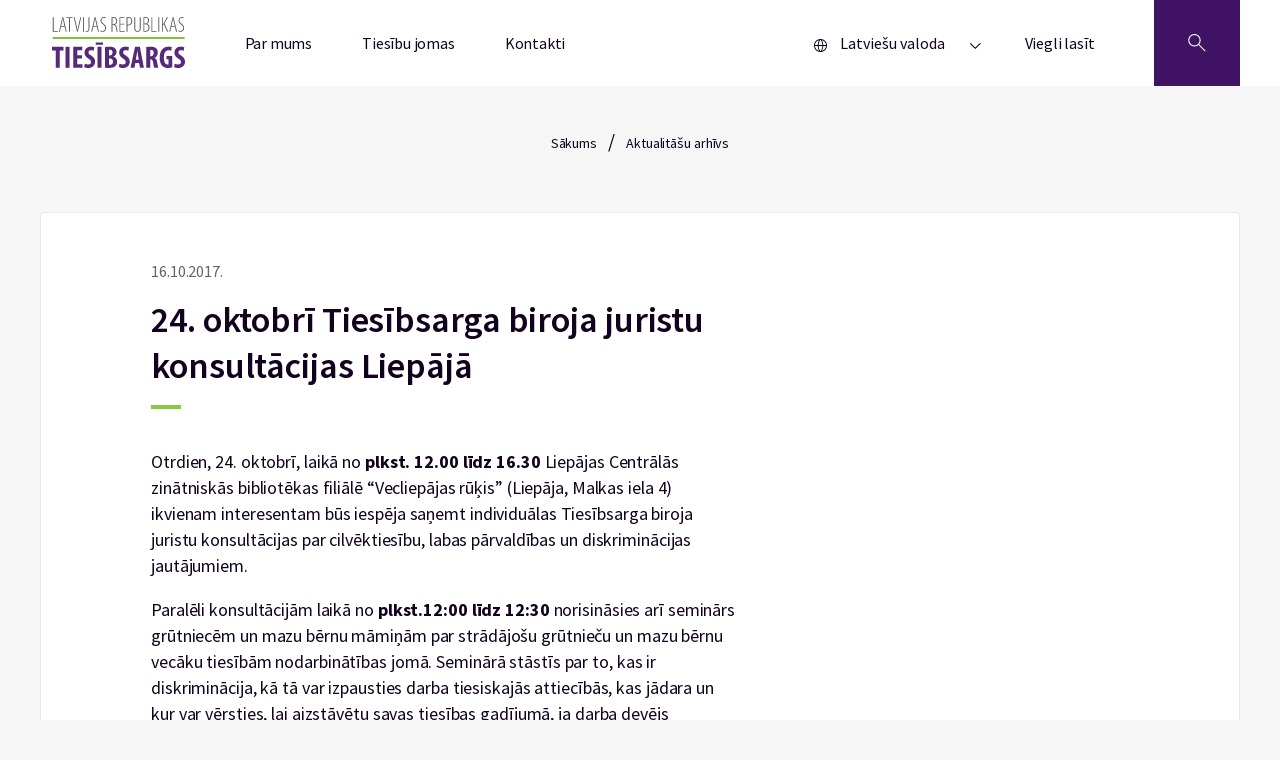

--- FILE ---
content_type: image/svg+xml
request_url: https://www.tiesibsargs.lv/wp-content/themes/tiesibsargs/assets/img/logo.svg
body_size: 5556
content:
<?xml version="1.0" encoding="UTF-8"?>
<svg width="133px" height="51px" viewBox="0 0 133 51" version="1.1" xmlns="http://www.w3.org/2000/svg" xmlns:xlink="http://www.w3.org/1999/xlink">
    <title>Group 3</title>
    <g id="Symbols" stroke="none" stroke-width="1" fill="none" fill-rule="evenodd">
        <g id="header-desktop-navigation" transform="translate(-50.000000, -19.000000)">
            <g id="Group-3" transform="translate(50.000000, 19.000000)">
                <path d="M1.30791959,22.0383861 L131.664455,22.0383861 C132.975302,22.0383861 133.175633,19.9741974 131.857468,19.9741974 L1.50093333,19.9741974 C0.19008651,19.9741974 -0.0111600357,22.0383861 1.30791959,22.0383861" id="Fill-27" fill="#84BF41"></path>
                <polygon id="Fill-28" fill="#572A79" points="3.6654314 33.5687645 0 33.5687645 0 29.7950683 11.3969578 29.7950683 11.3969578 33.5687645 7.70042464 33.5687645 7.70042464 50.8129358 3.6654314 50.8129358"></polygon>
                <polygon id="Fill-29" fill="#572A79" points="13.5221213 50.8120097 17.5571145 50.8120097 17.5571145 29.7950683 13.5221213 29.7950683"></polygon>
                <polygon id="Fill-30" fill="#572A79" points="29.9388083 41.5828915 25.1948783 41.5828915 25.1948783 47.2577898 30.5544397 47.2577898 30.5544397 50.8129358 21.1598851 50.8129358 21.1598851 29.7950683 30.1848779 29.7950683 30.1848779 33.3502143 25.1948783 33.3502143 25.1948783 38.1842497 29.9388083 38.1842497"></polygon>
                <path d="M32.8340142,46.6336251 C33.6655284,47.1012856 35.082487,47.4439279 36.253376,47.4439279 C38.1633887,47.4439279 39.0863785,46.4465609 39.0863785,45.0741393 C39.0863785,43.5470657 38.1633887,42.7978828 36.4070552,41.6440115 C33.5731379,39.8983876 32.4955541,37.6841771 32.4955541,35.782049 C32.4955541,32.4148932 34.7129252,29.6080041 39.0561915,29.6080041 C40.4118614,29.6080041 41.7053279,29.9821325 42.3209594,30.3562609 L41.6742261,33.8799208 C41.0887816,33.5057924 40.1959788,33.1631501 39.0250898,33.1631501 C37.3007728,33.1631501 36.4692587,34.2234893 36.4692587,35.3458745 C36.4692587,36.5932779 37.0848901,37.2480026 39.3333629,38.6194981 C42.0748897,40.304002 43.0911848,42.4246804 43.0911848,44.6379648 C43.0911848,48.4737071 40.2883692,50.9990739 36.2222743,50.9990739 C34.559246,50.9990739 32.9264047,50.5628995 32.2485697,50.157285 L32.8340142,46.6336251 Z" id="Fill-31" fill="#572A79"></path>
                <path d="M49.4674986,50.8120097 L45.4325054,50.8120097 L45.4325054,29.7950683 L49.4674986,29.7950683 L49.4674986,50.8120097 Z M51.0994251,27.8623802 L43.8609528,27.8623802 L43.8609528,25.3990594 L51.0994251,25.3990594 L51.0994251,27.8623802 Z" id="Fill-32" fill="#572A79"></path>
                <path d="M57.1063601,47.7569364 C57.3524297,47.8189824 57.6296011,47.8189824 57.999163,47.8189824 C59.6310895,47.8189824 60.9867594,46.8216153 60.9867594,44.670377 C60.9867594,42.5802586 59.5698008,41.4893594 57.9680612,41.4578733 L57.1063601,41.4578733 L57.1063601,47.7569364 Z M57.1063601,38.43336 L57.9680612,38.43336 C59.4161216,38.43336 60.5238924,37.1859566 60.5238924,35.4708926 C60.5238924,33.9428929 59.8167852,32.7584617 58.1537569,32.7584617 C57.7219916,32.7584617 57.3524297,32.7890216 57.1063601,32.8825537 L57.1063601,38.43336 Z M53.0704521,30.1071506 C54.3026298,29.8265543 55.9043694,29.7015362 57.6597881,29.7015362 C59.6009025,29.7015362 61.4798134,29.9515725 62.9269591,31.1989759 C64.0365593,32.1342969 64.4975969,33.5382045 64.4975969,35.0032321 C64.4975969,36.8738742 63.5435053,38.6824702 61.4798134,39.5872313 L61.4798134,39.7113234 C63.8819654,40.3975341 65.1754318,42.4246804 65.1754318,44.732423 C65.1754318,46.4780469 64.6210891,47.8189824 63.6358958,48.8478356 C62.403718,50.2202571 60.3098392,50.9685139 56.828274,50.9685139 C55.2887379,50.9685139 53.9952715,50.8749818 53.0704521,50.7499637 L53.0704521,30.1071506 Z" id="Fill-33" fill="#572A79"></path>
                <path d="M67.4849189,46.6336251 C68.3173478,47.1012856 69.7343064,47.4439279 70.9042807,47.4439279 C72.8142933,47.4439279 73.7381979,46.4465609 73.7381979,45.0741393 C73.7381979,43.5470657 72.8142933,42.7978828 71.0579598,41.6440115 C68.2249573,39.8983876 67.1473735,37.6841771 67.1473735,35.782049 C67.1473735,32.4148932 69.3647446,29.6080041 73.7080109,29.6080041 C75.0627661,29.6080041 76.3562325,29.9821325 76.971864,30.3562609 L76.3251308,33.8799208 C75.740601,33.5057924 74.8477982,33.1631501 73.6769092,33.1631501 C71.9516774,33.1631501 71.1210781,34.2234893 71.1210781,35.3458745 C71.1210781,36.5932779 71.7357948,37.2480026 73.9842676,38.6194981 C76.7267091,40.304002 77.7420894,42.4246804 77.7420894,44.6379648 C77.7420894,48.4737071 74.9392739,50.9990739 70.8740937,50.9990739 C69.2110654,50.9990739 67.5782241,50.5628995 66.9003892,50.157285 L67.4849189,46.6336251 Z" id="Fill-34" fill="#572A79"></path>
                <path d="M86.735889,42.8293688 L86.0589688,38.4324339 C85.8421714,37.1544705 85.5659148,35.0652782 85.3820486,33.6613706 L85.2887434,33.6613706 C85.0728607,35.0652782 84.7655024,37.2480026 84.548705,38.46392 L83.7793943,42.8293688 L86.735889,42.8293688 Z M83.3787307,46.0103864 L82.4548261,50.8120097 L78.5433251,50.8120097 L83.0402706,29.7950683 L87.8756763,29.7950683 L91.9118587,50.8120097 L87.9994429,50.8120097 L87.1054509,46.0103864 L83.3787307,46.0103864 Z" id="Fill-35" fill="#572A79"></path>
                <path d="M98.2255117,39.2742228 L98.9335336,39.2742228 C100.688952,39.2742228 101.706162,37.8397552 101.706162,36.0005992 C101.706162,34.2225632 100.997225,32.9445998 99.1796033,32.8816277 C98.8420579,32.8816277 98.4404796,32.9131137 98.2255117,33.0066458 L98.2255117,39.2742228 Z M94.1905184,30.1071506 C95.4528831,29.8571143 97.0555374,29.7015362 98.5950735,29.7015362 C100.812445,29.7015362 102.783746,30.0136185 104.139416,31.2600959 C105.402695,32.4139672 105.772257,33.8169487 105.772257,35.6264708 C105.772257,37.8712413 104.692844,39.8983876 102.568778,40.8957546 L102.568778,40.9578007 C103.985737,41.5199194 104.692844,42.8608549 105.094422,45.1056254 C105.494171,47.4439279 106.049429,50.0322669 106.41899,50.8120097 L102.199216,50.8120097 C101.952232,50.2193311 101.489365,48.0986527 101.182006,45.7918361 C100.812445,43.1720112 100.165711,42.4237544 98.8109562,42.4237544 L98.2255117,42.4237544 L98.2255117,50.8120097 L94.1905184,50.8120097 L94.1905184,30.1071506 Z" id="Fill-36" fill="#572A79"></path>
                <path d="M120.186998,50.2517432 C119.293281,50.6258716 117.384183,51 115.874834,51 C113.502869,51 111.716348,50.3137892 110.330491,48.9108077 C108.543056,47.1651838 107.589879,44.0462122 107.650253,40.4290202 C107.742644,32.7899477 112.054808,29.6089301 116.460278,29.6089301 C118.030916,29.6089301 119.20089,29.9200864 119.848538,30.2321688 L119.139602,33.7558287 C118.554157,33.4752324 117.783932,33.2881682 116.767637,33.2881682 C114.027025,33.2881682 111.83984,35.1902963 111.83984,40.6790565 C111.83984,45.7297901 113.78004,47.5383861 115.659866,47.5383861 C116.028513,47.5383861 116.306599,47.5078261 116.460278,47.444854 L116.460278,42.3626344 L114.611554,42.3626344 L114.611554,39.0260386 L120.186998,39.0260386 L120.186998,50.2517432 Z" id="Fill-37" fill="#572A79"></path>
                <path d="M122.742829,46.6336251 C123.574344,47.1012856 124.991302,47.4439279 126.161276,47.4439279 C128.071289,47.4439279 128.995194,46.4465609 128.995194,45.0741393 C128.995194,43.5470657 128.071289,42.7978828 126.31587,41.6440115 C123.481953,39.8983876 122.404369,37.6841771 122.404369,35.782049 C122.404369,32.4148932 124.62174,29.6080041 128.965007,29.6080041 C130.320677,29.6080041 131.614143,29.9821325 132.229775,30.3562609 L131.583041,33.8799208 C130.997597,33.5057924 130.104794,33.1631501 128.93482,33.1631501 C127.209588,33.1631501 126.378074,34.2234893 126.378074,35.3458745 C126.378074,36.5932779 126.993705,37.2480026 129.241263,38.6194981 C131.98462,40.304002 133,42.4246804 133,44.6379648 C133,48.4737071 130.197184,50.9990739 126.131089,50.9990739 C124.468061,50.9990739 122.83522,50.5628995 122.157385,50.157285 L122.742829,46.6336251 Z" id="Fill-38" fill="#572A79"></path>
                <polygon id="Fill-39" fill="#595A59" points="0.767023766 0.1287224 1.68543982 0.1287224 1.68543982 13.9094277 5.95918464 13.9094277 5.95918464 14.711396 0.767023766 14.711396"></polygon>
                <path d="M12.3703507,8.89110619 L11.4519347,4.78032394 C11.1958027,3.65516052 11.002789,2.61704678 10.81069,1.44835851 L10.7247028,1.44835851 C10.5536433,2.63834617 10.3405049,3.71998475 10.1044976,4.80162333 L9.20803569,8.89110619 L12.3703507,8.89110619 Z M9.01593672,9.6912224 L7.86151335,14.7104699 L6.96322195,14.7104699 L10.3615443,0.1287224 L11.2378815,0.1287224 L14.6782827,14.7104699 L13.7388272,14.7104699 L12.5844039,9.6912224 L9.01593672,9.6912224 Z" id="Fill-40" fill="#595A59"></path>
                <polygon id="Fill-41" fill="#595A59" points="16.9655412 0.929764672 14.2734112 0.929764672 14.2734112 0.1287224 20.5770019 0.1287224 20.5770019 0.929764672 17.8839572 0.929764672 17.8839572 14.711396 16.9655412 14.711396"></polygon>
                <path d="M25.0429372,14.711396 L21.7086478,0.1287224 L22.649018,0.1287224 L24.2946659,7.31217316 C24.6788639,8.99945526 25.1920426,11.2933069 25.4701287,13.239886 L25.5561159,13.239886 C25.7902937,11.2720076 26.2815182,9.06520555 26.6885851,7.26957438 L28.3122788,0.1287224 L29.2316096,0.1287224 L25.8543267,14.711396 L25.0429372,14.711396 Z" id="Fill-42" fill="#595A59"></path>
                <polygon id="Fill-43" fill="#595A59" points="31.09003 14.7104699 32.008446 14.7104699 32.008446 0.127796339 31.09003 0.127796339"></polygon>
                <path d="M36.4966099,0.1287224 L37.4159407,0.1287224 L37.4159407,10.9460343 C37.4159407,13.6297574 36.5396035,14.8845693 34.4667641,14.8845693 C34.1456843,14.8845693 33.868513,14.8623438 33.6114662,14.7762202 L33.6965386,13.9751779 C33.8895524,14.0187028 34.1456843,14.0400022 34.4027311,14.0400022 C35.7913322,14.0400022 36.4966099,13.4778835 36.4966099,10.9034355 L36.4966099,0.1287224 Z" id="Fill-44" fill="#595A59"></path>
                <path d="M44.660176,8.89110619 L43.74176,4.78032394 C43.4847132,3.65516052 43.2926143,2.61704678 43.0996005,1.44835851 L43.0145281,1.44835851 C42.8434686,2.63834617 42.6294154,3.71998475 42.3943229,4.80162333 L41.4969462,8.89110619 L44.660176,8.89110619 Z M41.3048472,9.6912224 L40.1513386,14.7104699 L39.2530472,14.7104699 L42.6513696,0.1287224 L43.5277068,0.1287224 L46.968108,14.7104699 L46.0286525,14.7104699 L44.8742292,9.6912224 L41.3048472,9.6912224 Z" id="Fill-45" fill="#595A59"></path>
                <path d="M48.5921676,13.3917599 C49.0193591,13.6945816 49.810624,13.9964773 50.4729081,13.9964773 C52.0975165,13.9964773 53.1449133,12.8074157 53.1449133,11.0117846 C53.1449133,9.47545032 52.2896155,8.47993536 51.2211793,7.57147008 C50.600974,7.03065078 48.5070952,5.77676496 48.5070952,3.54866357 C48.5070952,1.42798518 50.0237624,0 51.862424,0 C52.716807,0 53.4220847,0.302821761 53.7202955,0.540819291 L53.3580517,1.3409355 C53.0159326,1.08163858 52.4176815,0.843641052 51.7124038,0.843641052 C50.1737825,0.843641052 49.4474654,2.14105171 49.4474654,3.28751453 C49.4474654,5.08407176 50.3878357,5.73231406 51.6483708,6.72875508 C53.2720646,8.02616575 54.0843688,9.28097763 54.0843688,10.9460343 C54.0843688,13.3695344 52.4606751,14.8410445 50.4948622,14.8410445 C49.618525,14.8410445 48.6351612,14.4946979 48.2710879,14.1705767 L48.5921676,13.3917599 Z" id="Fill-46" fill="#595A59"></path>
                <path d="M60.4312275,7.2899477 L61.2435317,7.2899477 C63.0163308,7.2899477 64.2997349,6.01383643 64.2997349,3.98020773 C64.2997349,2.03270264 63.5075553,0.864014381 61.4136765,0.864014381 C61.0294786,0.864014381 60.6882742,0.886239831 60.4312275,0.951064062 L60.4312275,7.2899477 Z M59.5128114,0.34449448 C60.0900231,0.1287224 60.794386,0.0638981697 61.4566701,0.0638981697 C62.8041072,0.0638981697 63.6795297,0.41024477 64.3207743,1.08071252 C64.9409796,1.75210633 65.2611446,2.72539585 65.2611446,3.80703443 C65.2611446,5.86196252 64.3207743,6.96490049 62.8891796,7.63629431 L62.8891796,7.67981915 C64.0006094,7.96041546 64.5979457,9.06427949 64.9409796,11.1849579 C65.3041381,13.4130593 65.5383159,14.2992991 65.7102903,14.7104699 L64.7918742,14.7104699 C64.5759915,14.2557743 64.3207743,12.9361381 64.0006094,11.033084 C63.6374508,8.91240558 62.910219,8.02523969 61.2224923,8.02523969 L60.4312275,8.02523969 L60.4312275,14.7104699 L59.5128114,14.7104699 L59.5128114,0.34449448 Z" id="Fill-47" fill="#595A59"></path>
                <polygon id="Fill-48" fill="#595A59" points="72.164084 7.46404707 68.3586948 7.46404707 68.3586948 13.8890543 72.7193415 13.8890543 72.7193415 14.711396 67.4411935 14.711396 67.4411935 0.1287224 72.4412554 0.1287224 72.4412554 0.951064062 68.3586948 0.951064062 68.3586948 6.6417054 72.164084 6.6417054"></polygon>
                <path d="M75.390798,7.57147008 C75.6030216,7.61406886 75.8170747,7.63629431 76.1601086,7.63629431 C77.8899142,7.63629431 79.2583907,6.53243027 79.2583907,4.0441059 C79.2583907,2.40127469 78.5961066,0.864014381 76.4381948,0.864014381 C75.9881343,0.864014381 75.6469299,0.908465282 75.390798,0.973289512 L75.390798,7.57147008 Z M74.4705524,0.34542054 C75.0477641,0.17224724 75.6469299,0.0648242301 76.5223524,0.0648242301 C77.6337822,0.0648242301 78.6381854,0.432470221 79.2583907,1.10293797 C79.8566418,1.75210633 80.2188855,2.72539585 80.2188855,4.02373257 C80.2188855,5.21279416 79.983793,5.97031159 79.5575162,6.66300479 C78.8311991,7.830767 77.5697492,8.43733658 76.2223121,8.43733658 C75.8820225,8.43733658 75.6469299,8.43733658 75.390798,8.39288568 L75.390798,14.7104699 L74.4705524,14.7104699 L74.4705524,0.34542054 Z" id="Fill-49" fill="#595A59"></path>
                <path d="M83.1483034,0.1287224 L83.1483034,10.0810938 C83.1483034,13.0231878 84.1719165,14.0400022 85.4781896,14.0400022 C86.9509484,14.0400022 87.8702792,12.87224 87.8702792,10.0810938 L87.8702792,0.1287224 L88.7879634,0.1287224 L88.7879634,9.97274477 C88.7879634,13.7807053 87.1650015,14.8845693 85.4333665,14.8845693 C83.7886334,14.8845693 82.2280579,13.8668289 82.2280579,10.2755665 L82.2280579,0.1287224 L83.1483034,0.1287224 Z" id="Fill-50" fill="#595A59"></path>
                <path d="M92.3582601,13.8890543 C92.5713985,13.9325792 92.8924782,13.9751779 93.318755,13.9751779 C95.370555,13.9751779 96.5890114,12.7861164 96.5890114,10.6441386 C96.5890114,8.30768812 94.9644029,7.22512347 93.1495249,7.20382408 L92.3582601,7.20382408 L92.3582601,13.8890543 Z M92.3582601,6.44630665 L93.2144727,6.44630665 C94.7512645,6.44630665 96.1407804,5.27854445 96.1407804,3.54773751 C96.1407804,2.03270264 95.4556274,0.864940442 93.318755,0.864940442 C92.8924782,0.864940442 92.5713985,0.908465282 92.3582601,0.973289512 L92.3582601,6.44630665 Z M91.4389293,0.34542054 C92.016141,0.17224724 92.6354315,0.0648242301 93.3635781,0.0648242301 C94.6442379,0.0648242301 95.6276017,0.41024477 96.2468922,1.05941313 C96.7820251,1.60023242 97.1031048,2.42257408 97.1031048,3.46161389 C97.1031048,5.06184631 96.2048134,6.20923518 94.8152975,6.72875508 L94.8152975,6.77135386 C96.4838143,7.20382408 97.5522505,8.54475959 97.5522505,10.6441386 C97.5522505,11.8332002 97.1653083,12.8277891 96.5460178,13.5427077 C95.7556677,14.4733985 94.4960473,14.7762202 93.2986303,14.7762202 C92.2503188,14.7762202 91.7590943,14.711396 91.4389293,14.6456457 L91.4389293,0.34542054 Z" id="Fill-51" fill="#595A59"></path>
                <polygon id="Fill-52" fill="#595A59" points="99.4320762 0.1287224 100.350492 0.1287224 100.350492 13.9094277 104.624237 13.9094277 104.624237 14.711396 99.4320762 14.711396"></polygon>
                <polygon id="Fill-53" fill="#595A59" points="106.311964 14.7104699 107.231295 14.7104699 107.231295 0.127796339 106.311964 0.127796339"></polygon>
                <path d="M109.924339,0.1287224 L110.841841,0.1287224 L110.841841,7.2899477 L110.884834,7.2899477 C111.269032,6.68430418 111.590112,6.1221855 111.887408,5.6026656 L115.052467,0.1287224 L116.099864,0.1287224 L112.380462,6.27313335 L116.22793,14.711396 L115.221697,14.711396 L111.761171,7.07417562 L110.841841,8.58828443 L110.841841,14.711396 L109.924339,14.711396 L109.924339,0.1287224 Z" id="Fill-54" fill="#595A59"></path>
                <path d="M122.70441,8.89110619 L121.784164,4.78032394 C121.527117,3.65516052 121.335933,2.61704678 121.143834,1.44835851 L121.057847,1.44835851 C120.886787,2.63834617 120.672734,3.71998475 120.437642,4.80162333 L119.53935,8.89110619 L122.70441,8.89110619 Z M119.348166,9.6912224 L118.192828,14.7104699 L117.296366,14.7104699 L120.695603,0.1287224 L121.571026,0.1287224 L125.010512,14.7104699 L124.070142,14.7104699 L122.917548,9.6912224 L119.348166,9.6912224 Z" id="Fill-55" fill="#595A59"></path>
                <path d="M126.635121,13.3917599 C127.063227,13.6945816 127.852662,13.9964773 128.514946,13.9964773 C130.13864,13.9964773 131.186952,12.8074157 131.186952,11.0117846 C131.186952,9.47545032 130.331654,8.47993536 129.263218,7.57147008 C128.643012,7.03065078 126.550048,5.77676496 126.550048,3.54866357 C126.550048,1.42798518 128.065801,0 129.904462,0 C130.75976,0 131.464123,0.302821761 131.763249,0.540819291 L131.40009,1.3409355 C131.057971,1.08163858 130.460634,0.843641052 129.755357,0.843641052 C128.215821,0.843641052 127.490418,2.14105171 127.490418,3.28751453 C127.490418,5.08407176 128.429874,5.73231406 129.691324,6.72875508 C131.315018,8.02616575 132.126407,9.28097763 132.126407,10.9460343 C132.126407,13.3695344 130.501799,14.8410445 128.537815,14.8410445 C127.659648,14.8410445 126.678114,14.4946979 126.313126,14.1705767 L126.635121,13.3917599 Z" id="Fill-56" fill="#595A59"></path>
            </g>
        </g>
    </g>
</svg>